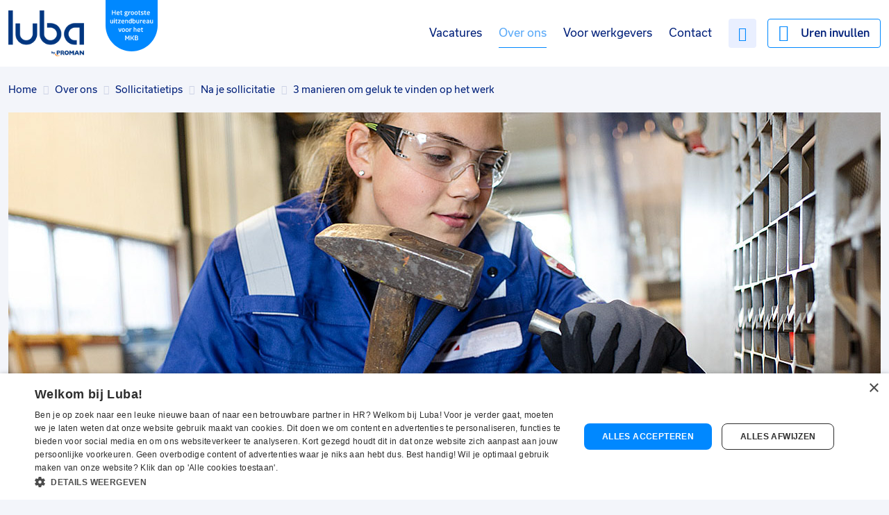

--- FILE ---
content_type: text/html; charset=utf-8
request_url: https://www.luba.nl/over-ons/sollicitatietips/na-je-sollicitatie/3-manieren-om-geluk-te-vinden-op-het-werk
body_size: 10645
content:


<!DOCTYPE html>
<html lang="nl">
<head>
    
    
        <link href="/sc/f16418d7.css.vReleases-4829" rel="stylesheet">
    
    
    

    <meta charset="utf-8">
    <meta http-equiv="x-ua-compatible" content="ie=edge">
    <meta name="viewport" content="width=device-width, initial-scale=1">    
    <title>3 manier om geluk te vinden op het werk | sollicitatietips </title>    
    <link rel="shortcut icon" type="image/x-icon" href="/media/r31fh2zg/favicon.ico" />
    <link rel="canonical" href="https://www.luba.nl/over-ons/sollicitatietips/na-je-sollicitatie/3-manieren-om-geluk-te-vinden-op-het-werk" />
    <meta name="description" content="Ben jij echt blij met jouw werk? Hopelijk wel! En zo niet, hierbij een paar handige tips.">
    <meta property="og:title" content="Luba &#x2013; Vind werk dat bij je past" />
    <meta property="og:description" content="Vind werk bij jou in de buurt en solliciteer zoals jij wil. Luba is het grootste uitzendbureau voor het mkb. Je vindt bij ons dus de beste fulltime en parttime vacatures bij mkb bedrijven bij jou in de buurt. Solliciteer direct!" />
    <meta property="og:type" content="website" />
    <meta property="og:site_name" content="Luba" />
    <meta property="og:url" content="https://www.luba.nl/over-ons/sollicitatietips/na-je-sollicitatie/3-manieren-om-geluk-te-vinden-op-het-werk" />
    <meta property="og:image" content="https://www.luba.nl/media/vsjd531w/logo-wit-op-blauw-1000x417.jpg" />
    <meta property="og:image:width" content="417"/>
    <meta property="og:image:height" content="1000" />
    <meta name="twitter:card" content="summary_large_image" />
    <meta name="twitter:site" content="@lubauitzend" />
    <meta name="twitter:creator" content="@lubauitzend" />
    <meta name="twitter:title" content="Luba &#x2013; Vind werk dat bij je past" />
    <meta name="twitter:description" content="Vind werk bij jou in de buurt en solliciteer zoals jij wil. Luba is het grootste uitzendbureau voor het mkb. Je vindt bij ons dus de beste fulltime en parttime vacatures bij mkb bedrijven bij jou in de buurt. Solliciteer direct!" />
    <meta name="twitter:image" content="https://www.luba.nl/media/vsjd531w/logo-wit-op-blauw-1000x417.jpg" />

    
    

<script type="application/ld+json">

{ "@context": "https://schema.org", "@type": "Corporation", "name": "Luba", "alternateName": "Luba uitzendbureau", "url": "https://www.luba.nl", "logo": "https://luba.nl/media/wbsnyhbq/logostructureddata.png", "sameAs": [ "https://www.facebook.com/LubaUitzendbureau", "https://www.instagram.com/luba_uitzendbureau/", "https://www.youtube.com/user/LubaMarketing", "https://www.linkedin.com/company/luba/", "https://www.luba.nl", "https://nl.wikipedia.org/wiki/Luba_Uitzendbureau" ] }
</script><script type="application/ld+json">
{
  "@context": "https://schema.org/",
  "@type": "WebSite",
  "name": "Luba",
  "url": "https://www.luba.nl",
  "potentialAction": {
    "@type": "SearchAction",
    "target": "{search_term_string}",
    "query-input": "required name=search_term_string"
  }
}
</script>

<!-- Matomo Tag Manager --> <script> var _mtm = window._mtm = window._mtm || []; _mtm.push({'mtm.startTime': (new Date().getTime()), 'event': 'mtm.Start'}); (function() { var d=document, g=d.createElement('script'), s=d.getElementsByTagName('script')[0]; g.async=true; g.src='https://matomo.onlineresults.nl/js/container_Fkw5AiGK.js'; s.parentNode.insertBefore(g,s); })(); </script> <!-- End Matomo Tag Manager -->
    <script type="application/ld+json">
    {
    	"@context": "https://schema.org",
    	"@type": "BreadcrumbList",
    	"itemListElement": [
    		 {
    			 "@type": "ListItem",
    			 "position": 1,
    			 "name": "Home",
    			 "item": {
    			     "@type": "Thing",
    				 "@id": "https://www.luba.nl/"
    			 }
    		 },
    		 {
    			 "@type": "ListItem",
    			 "position": 2,
    			 "name": "Over ons",
    			 "item": {
    			     "@type": "Thing",
    				 "@id": "https://www.luba.nl/over-ons"
    			 }
    		 },
    		 {
    			 "@type": "ListItem",
    			 "position": 3,
    			 "name": "Sollicitatietips",
    			 "item": {
    			     "@type": "Thing",
    				 "@id": "https://www.luba.nl/over-ons/sollicitatietips"
    			 }
    		 },
    		 {
    			 "@type": "ListItem",
    			 "position": 4,
    			 "name": "Na je sollicitatie",
    			 "item": {
    			     "@type": "Thing",
    				 "@id": "https://www.luba.nl/over-ons/sollicitatietips/na-je-sollicitatie"
    			 }
    		 }
    	]
    }
</script>

    
    <script src="/App_Plugins/UmbracoForms/Assets/promise-polyfill/dist/polyfill.min.js?v=13.8.0" type="application/javascript"></script><script src="/App_Plugins/UmbracoForms/Assets/aspnet-client-validation/dist/aspnet-validation.min.js?v=13.8.0" type="application/javascript"></script>
    
    

<script>!function(){var analytics=window.analytics=window.analytics||[];if(!analytics.initialize)if(analytics.invoked)window.console&&console.error&&console.error("Segment snippet included twice.");else{analytics.invoked=!0;analytics.methods=["trackSubmit","trackClick","trackLink","trackForm","pageview","identify","reset","group","track","ready","alias","debug","page","once","off","on","addSourceMiddleware","addDestinationMiddleware"];analytics.factory=function(e){return function(){var t=Array.prototype.slice.call(arguments);t.unshift(e);analytics.push(t);return analytics}};for(var e=0;e<analytics.methods.length;e++){var t=analytics.methods[e];analytics[t]=analytics.factory(t)}analytics.load=function(e,t){var n=document.createElement("script");n.async=!0;n.src="https://cdn.segment.com/analytics.js/v1/"+e+"/analytics.min.js";var a=document.getElementsByTagName("script")[0];a.parentNode.insertBefore(n,a);analytics._loadOptions=t};analytics.SNIPPET_VERSION="4.1.0";analytics.load("MCTGxMnFNoWrLHrX6OXsQ6Tf32GXrQZq");analytics.ready(function() {if(window.analytics.user != undefined && window.analytics.user().id()) {window.analytics.page();}});}}();</script>
<script>
dataLayer = [{
'datalayer_version' : '1.0',
'url_section0' : 'www.luba.nl',
'url_section1' : 'over-ons',
'url_section2' : 'sollicitatietips',
'url_section3' : 'na-je-sollicitatie',
'url_section4' : '3-manieren-om-geluk-te-vinden-op-het-werk',
'user_logged_in' : 'no',
'user_name' : '',
'job_pagetype' : 'other',
'http_response' : '200'
},
{'ecommerce':{}
}];
</script>
<!-- Google Tag Manager -->
<script>(function(w,d,s,l,i){w[l]=w[l]||[];w[l].push({'gtm.start':
new Date().getTime(),event:'gtm.js'});var f=d.getElementsByTagName(s)[0],
j=d.createElement(s),dl=l!='dataLayer'?'&l='+l:'';j.async=true;j.src=
'https://www.googletagmanager.com/gtm.js?id='+i+dl;f.parentNode.insertBefore(j,f);
})(window,document,'script','dataLayer','GTM-KJTHXR7');</script>
<!-- End Google Tag Manager -->
</head>
<body>
    

<!-- Google Tag Manager (noscript) -->
<noscript><iframe src='https://www.googletagmanager.com/ns.html?id=GTM-KJTHXR7' height='0' width='0' style='display:none;visibility:hidden'></iframe></noscript>
<!--End Google Tag Manager(noscript)-->
    <header class="row rowBg bgWhite">
        <div class="center">
            <div class="col-12">
                <div class="rnLogo">





    <div class="rnElement rnLink rnLinkImage ">
        
  

            <a href="/" title="Home">
                


    <picture>
                <img src="/media/g5cnrozz/luban144x87.png?v=1da91a12ce94c20" alt="Luba " width="144" height="87" loading="lazy"/>
    </picture>
    

            </a>
    </div>


<div class="rnElement rnImage ">
    
    

    


    <picture>
                <img src="/media/0y2dalrm/luba-label-mkb-rgb.svg?rmode=pad&amp;v=1d7772e69bec570" alt="Het grootste uitzendbureau voor het mkb" width="0" height="0" loading="lazy"/>
    </picture>
    
</div></div>

                <div class="rnQuicknav">




<div class="rnElement rnLink rnLinkText ">
    


        <a class=" rnAsText rnTextColorPrimary" href="/vacature/jouw-vacatures" title="Favorieten">
            <span>Favorieten</span>
        </a>
</div>



<div class="rnElement rnJobboard rnConversationalApplyMenu rnHidden ">
    


    <a href="#" class="rnApplyMenuButton">
        <span class="rnCount">0</span>
        <span class="rnLabel"></span>
    </a>

    <ul class="rnHidden"></ul>

    <span class="rnNotice rnHidden">Je kunt hier je sollicitatie afmaken</span>
</div>

<script>
    document.addEventListener("DOMContentLoaded", function () {
        var elParent = document.querySelector('.rnConversationalApplyMenu');
        var elButton = elParent.querySelector('.rnApplyMenuButton');
        var elCount = elButton.querySelector('.rnCount');
        var elLabel = elButton.querySelector('.rnLabel');
        var elNotice = elParent.querySelector('.rnNotice');
        var elList = elParent.querySelector('ul');

        var apiBaseUrl = 'https://jobsite-luba.recruitnow.nl';
        var baseUrl = window.location.origin;
        var conversationalHistory = [];
        var fulfilledVacancies = [];
        var checkedForFulfilledVacancies = false;
        var conversationalPage = '/vacature/solliciteren-conv';
        var applyPage = '/vacature/solliciteren';
        var prefix = 'Solliciteer op:';
        var vacancyFulfilledText = 'Deze vacature is niet langer beschikbaar, misschien is deze vacature iets voor jou:';
        var keyHistory = 'conversationalHistory';
        var keyShowNotice = 'conversationalShowNotice';

        init();

        elNotice.addEventListener('click', function (e) {
            e.preventDefault();
            hideNotice();
        });

        elButton.addEventListener('click', function (e) {
            e.preventDefault();
            hideNotice();
            toggleList();
        });

        async function init() {
            conversationalHistory = localStorage.getItem(keyHistory);

            if (conversationalHistory) {
                conversationalHistory = JSON.parse(conversationalHistory);
            } else {
                conversationalHistory = [];
            }

            if (conversationalHistory.length > 0 && !checkedForFulfilledVacancies) {
                checkedForFulfilledVacancies = true;
                var requests = [];

                for (var i = 0; i < conversationalHistory.length; i++) {
                    requests.push(getVacancy(conversationalHistory[i].vacancyId));
                }

                await axios.all(requests).then(function (response) {
                    if (response) {
                        response.forEach(function (x) {
                            if (x.data && x.data.IsFulfilled) {
                                fulfilledVacancies.push(x.data.RemoteId);
                            }
                        });
                    }
                }).catch(function (error) {
                    var vacancyId = error.response.config.url.split('/').pop();
                    fulfilledVacancies.push(vacancyId);
                });
            }

            if (conversationalHistory.length > 0) {
                elParent.classList.remove('rnHidden');
                elLabel.innerHTML = 'Sollicitaties';

                //Sessionstorage check
                var isFirstView = localStorage.getItem("firstView");

                if (isFirstView != "false") {
                    localStorage.setItem("firstView", "false");
                    sessionStorage.setItem("current", window.location.hostname);
                    elNotice.classList.remove('rnHidden');
                } else {
                    var currentUrl = sessionStorage.getItem("current");

                    if (currentUrl != window.location.hostname) {
                        sessionStorage.setItem("current", window.location.hostname);
                        elButton.classList.add('rnAnimate');
                        toggleList();   
                    }
                }

            } else {
                elLabel.innerHTML = 'Sollicitatie';
                elParent.classList.add('rnHidden');
            }

            var showNotice = JSON.parse(localStorage.getItem(keyShowNotice));
            if (showNotice == null) {
                showNotice = true;
            }

            if (showNotice) {
                elNotice.classList.remove('rnHidden');
            }

            elCount.innerHTML = conversationalHistory.length;
            buildElements();
        }

        async function buildElements() {
            elList.innerHTML = '';

            var requests = [];
            var relatedVacancies = [];

            for (var i = 0; i < conversationalHistory.length; i++) {
                if (fulfilledVacancies.indexOf(conversationalHistory[i].vacancyId) !== -1) {
                    requests.push(getRelatedVacancy(conversationalHistory[i].vacancyId));
                }
            }

            await axios.all(requests).then(function (response) {
                if (response) {
                    response.forEach(function (x, index) {
                        var vacancyId = response[index].config.url.replace('/related', '').split('/').pop();
                        if (vacancyId) {
                            relatedVacancies.push(
                                {
                                    id: vacancyId,
                                    vacancy: x.data.results[0]
                                }
                            );
                        }
                    });
                }
            });

            for (let i = 0; i < conversationalHistory.length; i++) {
                var expired = false;
                var relatedVacancy;
                var elListItem = document.createElement('li');
                var elTitle;
                var elDate = document.createElement('span');
                var elDelete = document.createElement('a');

                var item = relatedVacancies.find(x => x.id === conversationalHistory[i].vacancyId);
                if (item) {
                    expired = true;
                    relatedVacancy = item.vacancy;
                    elListItem.classList.add('rnFulfilled');
                }

                if (expired) {
                    elTitle = document.createElement('span');
                } else {
                    elTitle = document.createElement('a');
                    var page = applyPage;
                    if (conversationalHistory[i].applyProcess && conversationalHistory[i].applyProcess == 'conversational') {
                        page = conversationalPage;
                    }

                    elTitle.href = page + '?vacancy=' + conversationalHistory[i].vacancyId + '&conv=' + i;
                }

                elTitle.className = 'rnTitle';
                elTitle.innerHTML = prefix + ' ' + conversationalHistory[i].title;

                elDate.className = 'rnDate';
                elDate.innerHTML = conversationalHistory[i].date;

                elDelete.className = 'rnDelete';
                elDelete.innerHTML = 'delete';
                elDelete.href = '#';

                elDelete.addEventListener('click', function (e) {
                    e.preventDefault();
                    deleteLocalStorageItem(conversationalHistory[i].vacancyId);
                });

                elListItem.appendChild(elTitle);
                elListItem.appendChild(elDate);
                elListItem.appendChild(elDelete);

                if (expired) {
                    var elFulfilledContainer = document.createElement('span');
                    elFulfilledContainer.className = 'rnFulfilled';
                    elFulfilledContainer.innerHTML = vacancyFulfilledText;

                    var anchor = document.createElement('a');
                    anchor.innerHTML = `${relatedVacancy.title} in ${relatedVacancy.workLocation.city}`;
                    anchor.href = relatedVacancy.metaData.publicationUrl;
                    anchor.className = 'rnRelatedVacancyLink';

                    elFulfilledContainer.appendChild(anchor);
                    elListItem.appendChild(elFulfilledContainer);
                }

                elList.appendChild(elListItem);
            }
        }

        function toggleList() {
            if (elList.classList.contains('rnHidden')) {
                elList.classList.remove('rnHidden');
            } else {
                elList.classList.add('rnHidden');
            }
        }

        function hideNotice() {
            elNotice.classList.add('rnHidden');
            localStorage.setItem(keyShowNotice, 0);
        }

        function deleteLocalStorageItem(id) {
            if (!id) return;

            conversationalHistory = conversationalHistory.filter(x => x.vacancyId !== id);
            localStorage.setItem(keyHistory, JSON.stringify(conversationalHistory));
            init();
        }

        function getVacancy(id) {
            return axios.get(`${baseUrl}/jobboardapi/vacancy/${id}`);
        }

        function getRelatedVacancy(id, number = 1) {
            return axios.get(`${apiBaseUrl}/api/vacancies/${id}/related`, { params: { maxItems: number}});
        }
    });
</script>

<div class="rnElement rnLink rnLinkButton ">
    


        <a href="https://uitzendbureauonline.luba.nl/user/login" class="rnButton btnOutlineSecondary btnTextDark btnHoverLight btnTextHoverDark" target="_blank" title="Ga naar Mijn Luba">Uren invullen</a>
</div></div>

                <div class="rnNavSlideOut">
                    <nav>





    <div class="rnElement rnNavigation ">
        

            
        


    <ul>


            <li class=" ">
                        <a href="/vacature" title="Vacature" target="_self">Vacatures</a>
                



            </li>
            <li class="rnActive rnParent ">
                        <a class="rnActive rnParent" href="/over-ons" title="Over ons" target="_self">Over ons</a>
                



            </li>
            <li class=" ">
                        <a href="/voor-werkgevers" title="Voor werkgevers" target="_self">Voor werkgevers</a>
                



            </li>
            <li class=" ">
                        <a href="/contact" title="Contact" target="_self">Contact</a>
                



            </li>
    </ul>

    </div>
</nav>
                </div>

                <span id="rnNavBtn" class="tablet">
                    <span></span>
                    <span></span>
                    <span></span>
                    <span class="text">Menu</span>
                </span>
            </div>
        </div>
    </header>
    


<div class="row rowBreadcrumb desktop">
    <div class="center">
        <div class="col-12">


<ul>
            <li>
                <a class="rnActive rnParent" href="/" target="_self" title="Home">Home</a>
            </li>
            <li>
                <a class="rnActive rnParent" href="/over-ons" target="_self" title="Over ons">Over ons</a>
            </li>
            <li>
                <a class="rnActive rnParent" href="/over-ons/sollicitatietips" target="_self" title="Sollicitatietips">Sollicitatietips</a>
            </li>
            <li>
                <a class="rnActive rnParent" href="/over-ons/sollicitatietips/na-je-sollicitatie" target="_self" title="Na je sollicitatie">Na je sollicitatie</a>
            </li>
    <li>3 manieren om geluk te vinden op het werk</li>
</ul></div>
    </div>
</div>

    <div class="bannerRight bannerTips bannerTipsDetail">
    <div class="row rowBanner">
        <div class="center">
            <div class="col-12">
                




<div class="rnElement rnImage ">
    
    

    


    <picture>
                <source media="(max-width: 576px)" srcset="/media/nukp0ai5/luba-sollicitatietip-13-1256x524.jpg?width=576&amp;height=240&amp;v=1d6c1a9994443f0">
                <source media="(max-width: 768px)" srcset="/media/nukp0ai5/luba-sollicitatietip-13-1256x524.jpg?width=768&amp;height=320&amp;v=1d6c1a9994443f0">
                <source media="(max-width: 992px)" srcset="/media/nukp0ai5/luba-sollicitatietip-13-1256x524.jpg?width=992&amp;height=414&amp;v=1d6c1a9994443f0">
                <source media="(max-width: 1200px)" srcset="/media/nukp0ai5/luba-sollicitatietip-13-1256x524.jpg?width=1200&amp;height=501&amp;v=1d6c1a9994443f0">
                    <source media="(min-width: 1201px)" srcset="/media/nukp0ai5/luba-sollicitatietip-13-1256x524.jpg?v=1d6c1a9994443f0">
                <img src="/media/nukp0ai5/luba-sollicitatietip-13-1256x524.jpg?v=1d6c1a9994443f0" alt="3 manieren om geluk te vinden op het werk" width="1256" height="524" loading="lazy"/>
    </picture>
    
</div>
                
                    <div class="rnIntroText elementBg bgPrimaryDark themeLight">
                        <div class="rnInnerIntroText"><h1>3 manieren om geluk te vinden op het werk</h1></div>
                    </div>
                
            </div>
        </div>
    </div>
</div>

<div class="page tipsDetail content asideRight">
    <div class="row rowContent">
        <div class="center">
            <div class="col-8">
                





<div class="rnElement rnRichText rnHasOneTag ">
    

<p>Ben jij echt blij met jouw werk? Hopelijk wel! En zo niet, hieronder een paar handige tips om snel blij te worden van jouw werk!</p></div>
                
                    <div class="rnElement rnTips rnDetailList">





<div class="rnElement rnRichText rnHasOneTag ">
    
                <h2 class="rnElementTitle">Vind nieuwe mogelijkheden om te groeien</h2>

<p>Als je werk te lang precies hetzelfde is, wordt je er minder tevreden over. Heb jij het gevoel dat je stilstaat? Dan is het tijd om op zoek te gaan naar nieuwe mogelijkheden om te groeien! Vraag om nieuwe taken, of denk na over wat voor jou een uitdaging is. Bespreek dit met jouw leidinggevende (of onze intercedenten!) en je zal zien dat er meer mogelijk is dan je dacht.</p></div>


<div class="rnElement rnRichText rnHasOneTag ">
    
                <h2 class="rnElementTitle">Help en motiveer je collega&#x27;s</h2>

<p>Heb je weleens gehoord dat het beter is om te geven dan te ontvangen? Kijk eens wat er gebeurt als je jouw positieve energie overbrengt op je collega’s. Misschien kun je ze helpen met een project of gewoon even een kop koffie brengen. Geven voelt goed, en draagt zeker bij aan jouw gevoel van blijdschap op het werk. En.. wat je geeft krijg je meestal ook terug!</p></div>


<div class="rnElement rnRichText rnHasOneTag ">
    
                <h2 class="rnElementTitle">Als niks werkt, is het tijd om verder te kijken</h2>

<p>Als de bovenstaande tips niet werken, dan is het misschien tijd om naar ander werk te kijken. Het is echt belangrijk dat je voldoening haalt uit je werk. Natuurlijk helpen wij je graag aan werk waarvan je (weer) gelukkig wordt! Stap eens binnen bij een vestiging bij jou in de buurt of bekijk onze vacatures.</p></div></div>
                
                
                    <div class="rnElement rnTips rnDetailFeatured">







<div class="rnElement rnImageText elementBg bgBaseLighter  ">
    
                <h2 class="rnElementTitle">Solliciteer op een vacature</h2>
       
    


    <picture>
                <img src="/media/r02cyjw4/vbimgtipsfeatured.png?v=1d67c726203a3d0" alt="Solliciteer op een vacature" width="195" height="137" loading="lazy"/>
    </picture>
    
        <div class="rnTextContainer">
            <div class="rnInnerContent  ">
                <h2>Solliciteer op een vacature</h2>
<ul style="list-style-type: circle;">
<li>Met cv</li>
<li>Zonder cv</li>
<li>Binnen 1 werkdag reactie</li>
</ul>
                
                    <div class="rnButtons">
                        




    <a href="/" class="rnButton btnAccent btnHoverLight btnSizeLarge" title="Home">Vind vacatures</a>

                    </div>
            </div>
        </div>
</div></div>
            </div>
            <div class="col-4 aside">





<div class="rnElement rnRichText rnHasOneTag elementBg bgWhite">
    

<ul style="list-style-type: circle;">
<li>Vind werk dat bij je past</li>
<li>Solliciteer zoals jij wil</li>
<li>Ga snel aan de slag</li>
</ul></div></div>
        </div>
    </div>
</div>

<div class="row rowRelated">
    <div class="center">
        <div class="col-12">
            



        <div class="rnElement rnClientTips rnRelatedList">
            <h2>Gerelateerde sollicitatietips</h2>
            
            <ul>
                        <li class="rnRelatedItem rnClientTipsRelatedItem">
                                <div class="rnThumbnail"><a href="/over-ons/sollicitatietips/na-je-sollicitatie/hoe-volg-je-een-sollicitatie-op" title="Hoe volg je een sollicitatie op"><img src="/media/puojrmvo/luba-sollicitatietip-17-410x260.jpg" alt="Hoe volg je een sollicitatie op" /></a></div>
                            
                            <div class="rnContent">
                                <h3><a href="/over-ons/sollicitatietips/na-je-sollicitatie/hoe-volg-je-een-sollicitatie-op" title="Hoe volg je een sollicitatie op">Hoe volg je een sollicitatie op</a></h3>
                                <a href="/over-ons/sollicitatietips/na-je-sollicitatie" class="category"><span>Sollicitatietips:</span> Na je sollicitatie</a>
                                <p>De perfecte baan gezien en ook meteen gesolliciteerd? Super. Dan kan je nu rustig afwachten. Of niet?</p>
                            </div>
                            
                            <a href="/over-ons/sollicitatietips/na-je-sollicitatie/hoe-volg-je-een-sollicitatie-op" class="rnLink rnAsIconRight rnIconAfter" title="Hoe volg je een sollicitatie op">Lees meer</a>
                        </li>
                        <li class="rnRelatedItem rnClientTipsRelatedItem">
                                <div class="rnThumbnail"><a href="/over-ons/sollicitatietips/na-je-sollicitatie/5-tips-voor-een-eerste-werkdag" title="5 tips voor een eerste werkdag"><img src="/media/ianjvepv/luba-sollicitatietip-16-410x260.jpg" alt="5 tips voor een eerste werkdag" /></a></div>
                            
                            <div class="rnContent">
                                <h3><a href="/over-ons/sollicitatietips/na-je-sollicitatie/5-tips-voor-een-eerste-werkdag" title="5 tips voor een eerste werkdag">5 tips voor een eerste werkdag</a></h3>
                                <a href="/over-ons/sollicitatietips/na-je-sollicitatie" class="category"><span>Sollicitatietips:</span> Na je sollicitatie</a>
                                <p>Een eerste werkdag is leuk, maar ook erg spannend. Met deze 5 tips ga je goed voorbereid naar je nieuwe werk.</p>
                            </div>
                            
                            <a href="/over-ons/sollicitatietips/na-je-sollicitatie/5-tips-voor-een-eerste-werkdag" class="rnLink rnAsIconRight rnIconAfter" title="5 tips voor een eerste werkdag">Lees meer</a>
                        </li>
                        <li class="rnRelatedItem rnClientTipsRelatedItem">
                                <div class="rnThumbnail"><a href="/over-ons/sollicitatietips/na-je-sollicitatie/alles-wat-je-moet-weten-over-je-tweede-gesprek" title="Alles wat je moet weten over je tweede gesprek"><img src="/media/ypcde3ke/dsc_1131.jpg" alt="Alles wat je moet weten over je tweede gesprek" /></a></div>
                            
                            <div class="rnContent">
                                <h3><a href="/over-ons/sollicitatietips/na-je-sollicitatie/alles-wat-je-moet-weten-over-je-tweede-gesprek" title="Alles wat je moet weten over je tweede gesprek">Alles wat je moet weten over je tweede gesprek</a></h3>
                                <a href="/over-ons/sollicitatietips/na-je-sollicitatie" class="category"><span>Sollicitatietips:</span> Na je sollicitatie</a>
                                <p>Wat houdt een tweede gesprek precies in en hoe bereid ik me voor?</p>
                            </div>
                            
                            <a href="/over-ons/sollicitatietips/na-je-sollicitatie/alles-wat-je-moet-weten-over-je-tweede-gesprek" class="rnLink rnAsIconRight rnIconAfter" title="Alles wat je moet weten over je tweede gesprek">Lees meer</a>
                        </li>
            </ul>
        </div>

            <a href="/over-ons/sollicitatietips" class="rnButton btnAccent btnHoverLight">Naar alle sollicitatietips</a>
        </div>
    </div>
</div>





    <div class="row row12 ">
        <div class="center">
            <div class="col-12">
                





<div class="rnElement rnImageText rnImageTextAltTwo   ">
    
       
    


    <picture>
                <source media="(max-width: 576px)" srcset="/media/wxincb5w/luba_talentplus_1256x400.jpg?width=576&amp;height=183&amp;v=1da493c7c7097b0">
                <source media="(max-width: 768px)" srcset="/media/wxincb5w/luba_talentplus_1256x400.jpg?width=768&amp;height=245&amp;v=1da493c7c7097b0">
                <source media="(max-width: 992px)" srcset="/media/wxincb5w/luba_talentplus_1256x400.jpg?width=992&amp;height=316&amp;v=1da493c7c7097b0">
                <source media="(max-width: 1200px)" srcset="/media/wxincb5w/luba_talentplus_1256x400.jpg?width=1200&amp;height=382&amp;v=1da493c7c7097b0">
                    <source media="(min-width: 1201px)" srcset="/media/wxincb5w/luba_talentplus_1256x400.jpg?v=1da493c7c7097b0">
                <img src="/media/wxincb5w/luba_talentplus_1256x400.jpg?v=1da493c7c7097b0" alt="Luba Scholing" width="1256" height="400" loading="lazy"/>
    </picture>
    
        <div class="rnTextContainer">
            <div class="rnInnerContent  themeLight">
                <h2>Ontdek je talent via Luba Scholing</h2>
<p>Dat is werken én leren voor een goed salaris bij de beste bedrijven in de buurt.</p>
                
                    <div class="rnButtons">
                        




    <a href="/luba-scholing" class="rnButton btnAccent btnHoverLight" title="Luba Talent&#x2B;">Meer weten</a>

                    </div>
            </div>
        </div>
</div>
            </div>
        </div>
    </div>


    <footer class="row rowBg bgPrimaryDark">
        <div class="center">
            <div class="col-12">
                <div class="rnQuicknav">





<div class="rnElement rnRichText ">
    

<p><a href="/vacatures-bij-luba" title="Vacatures bij Luba">Vacatures</a></p>
<ul>
<li><a href="/vacature/techniek" title="Techniek">Techniek</a></li>
<li><a href="/vacature/industrie-productie" title="Industrie/productie">Industrie</a></li>
<li><a href="/vacature/magazijn-logistiek" title="Magazijn/logistiek">Magazijn</a></li>
<li><a href="/vacature/commercieel" title="Commercieel">Commercieel</a></li>
<li><a href="/vacature/administratief-secretarieel" title="Administratief/secretarieel">Administratief</a></li>
<li><a href="/vacature/bouw" title="Bouw">Bouw</a></li>
<li><a href="/vacature/zorg" title="Zorg">Zorg</a></li>
</ul></div>


<div class="rnElement rnRichText ">
    

<p><a href="/over-ons" title="Over ons">Over ons</a></p>
<ul>
<li><a href="/over-ons" title="Over ons"></a><a href="/contact" title="Contact">Vestigingen</a></li>
<li><a href="/luba-scholing" title="Luba Talent+">Luba Scholing</a></li>
<li><a href="https://www.werkenbijluba.nl/" title="Home Werken bij Luba">Werken bij Luba</a></li>
<li><a href="/over-ons" title="Over ons">Wij zijn Luba</a></li>
<li><a href="/over-ons/vaak-gestelde-vragen" title="Veelgestelde vragen">Vaak gestelde vragen</a></li>
<li><a href="/over-ons/algemene-voorwaarden" title="Algemene voorwaarden">Algemene voorwaarden</a></li>
</ul></div>


<div class="rnElement rnRichText ">
    

<p><a href="/voor-werkgevers" title="Voor werkgevers">Voor werkgevers</a></p>
<ul>
<li><a href="/voor-werkgevers/vacature-aanmelden" title="Vacature aanmelden">Vacature aanmelden</a></li>
<li><a href="/voor-werkgevers/uitzenden" title="Uitzenden">Uitzenden</a></li>
<li><a href="/voor-werkgevers/werving-en-selectie" title="Werving en selectie">Werving en selectie</a></li>
<li><a href="/voor-werkgevers/detacheren" title="Detacheren">Detacheren</a></li>
<li><a href="/voor-werkgevers/kenniscentrum" title="MKB-kenniscentrum">Kenniscentrum</a></li>
</ul></div>


<div class="rnElement rnRichText ">
    

<p><a rel="noopener" href="https://uitzendbureauonline.luba.nl/" target="_blank" title="Ga naar Mijn Luba">Mijn Luba</a></p>
<ul>
<li><a href="/vacature/inschrijven" title="Inschrijven">Gratis inschrijven</a></li>
<li><a href="/vacature/vacature-alert" title="Vacature alert">Vacature alert maken</a></li>
<li><a href="/vacature/cv-maken" title="Cv maken">Cv maken</a></li>
<li><a href="/over-ons/sollicitatietips" title="Sollicitatietips">Sollicitatietips</a></li>
<li><a href="/vacature/jouw-vacatures" title="Favorieten">Bewaarde vacatures</a></li>
</ul></div></div>
                <div class="rnQuicknavMobile">





<div class="rnElement rnRichText ">
    

<p><a href="/vacature" title="Vacature">Vacatures</a></p>
<p><a href="/over-ons" title="Over ons">Over ons</a></p>
<p><a href="https://www.werkenbijluba.nl/" title="Home Werken bij Luba">Werken bij Luba</a></p>
<p><a href="/voor-werkgevers" title="Voor werkgevers">Voor werkgevers</a></p>
<p><a rel="noopener" href="https://uitzendbureauonline.luba.nl/" target="_blank" title="Ga naar Mijn Luba">Mijn Luba</a></p>
<p><a href="/contact" title="Contact">Contact</a></p></div></div>
                <div class="rnContact">
                    <h6>Contact</h6>
<p><a href="/contact" title="Contact" class="rnButton btnOutlineSecondary btnHoverLight">Zoek vestiging</a></p>
                    <div class="rnSocial"><ul>
<li><a rel="noopener" href="https://www.instagram.com/luba_uitzendbureau/" target="_blank" title="Ga naar onze Instagram pagina">Instagram</a></li>
<li><a rel="noopener" href="https://www.facebook.com/LubaUitzendbureau/" target="_blank" title="Ga naar onze Facebook pagina">Facebook</a></li>
<li><a rel="noopener" href="https://www.linkedin.com/company/luba/" target="_blank" title="Ga naar onze LinkedIn pagina">LinkedIn</a></li>
<li><a rel="noopener" href="https://www.youtube.com/channel/UCBvOiz5SKgFinzLJbpnK28g" target="_blank" title="Ga naar onze YouTube pagina">YouTube</a></li>
<li><a rel="noopener" href="https://www.tiktok.com/@luba_uitzendbureau" target="_blank" title="Naar onze Tiktok pagina">Tiktok</a></li>
</ul></div>
                    <div class="rnLegal"><ul>
<li><a href="/privacystatement" title="Privacystatement">Privacy-</a> <a href="/cookies" title="Cookies">en cookiestatement</a></li>
<li><a href="/sitemap-voor-website" title="Sitemap">Sitemap</a></li>
</ul></div>
                </div>

                <div class="rnLogo">





    <div class="rnElement rnLink rnLinkImage ">
        
  

            <a href="/" title="Home">
                


    <picture>
                <img src="/media/gsfbnt2u/luban220x132contrast.png?v=1da91a12cd3ef60" alt="Luba" width="220" height="134" loading="lazy"/>
    </picture>
    

            </a>
    </div>
</div>
                <div class="rnSocial"><ul>
<li><a rel="noopener" href="https://www.instagram.com/luba_uitzendbureau/" target="_blank" title="Ga naar onze Instagram pagina">Instagram</a></li>
<li><a rel="noopener" href="https://www.facebook.com/LubaUitzendbureau/" target="_blank" title="Ga naar onze Facebook pagina">Facebook</a></li>
<li><a rel="noopener" href="https://www.linkedin.com/company/luba/" target="_blank" title="Ga naar onze LinkedIn pagina">LinkedIn</a></li>
<li><a rel="noopener" href="https://www.youtube.com/channel/UCBvOiz5SKgFinzLJbpnK28g" target="_blank" title="Ga naar onze YouTube pagina">YouTube</a></li>
<li><a rel="noopener" href="https://www.tiktok.com/@luba_uitzendbureau" target="_blank" title="Naar onze Tiktok pagina">Tiktok</a></li>
</ul></div>
            </div>
            <div class="col-10">
                <div class="rnReviews">





<div class="rnElement rnReviews rnShowReviews themeLight">
    


    <p class="rnReviewTotal">Luba wordt beoordeeld met een <span class="rnBreak">4,3 uit 5 <span class="rnStarFilled"></span> van 1502 Google-reviews</span></p>
</div></div>
            </div>
        </div>
    </footer>





    
    
        <script src="/sc/d871728a.275a1383.47229add.ec2069d9.7ceef752.cfaedd41.js.vReleases-4829"></script>
    
    
    
</body>
</html>

--- FILE ---
content_type: text/javascript
request_url: https://www.luba.nl/sc/d871728a.275a1383.47229add.ec2069d9.7ceef752.cfaedd41.js.vReleases-4829
body_size: 10510
content:
document.querySelectorAll('.rnShowArticle').forEach(showArticle=>{showArticle.addEventListener('click',function(e){e.preventDefault();var anchor=this;var parent=anchor.closest('.rnElement');parent.classList.toggle('rnActiveArticle');anchor.classList.toggle('clicked');if(anchor.classList.contains('clicked')){anchor.text=anchor.dataset.less;}else{anchor.text=anchor.dataset.more;}
if(!parent.classList.contains('rnActiveArticle')){anchor.scrollIntoView({behavior:"smooth"});}});});;;
var b=document.querySelector('body');function pushToDataLayer(items){if(dataLayer&&Object.keys(dataLayer).length>0){dataLayer.push(items);}}
window.addEventListener("load",function(){document.querySelectorAll(".lazy").forEach(lazy=>{var getImages=lazy.getElementsByTagName('IMG');for(let getImage=0;getImage<getImages.length;getImage++){var image=getImages[getImage];image.src=image.dataset.src;image.removeAttribute('data-src');}
lazy.classList.remove('lazy');lazy.classList.add('loaded');lazy.removeAttribute('style');});});window.addEventListener('scroll',function(){var scrollPosition=window.scrollY;if(scrollPosition>'0'){b.classList.add('stickyElement');}
else{b.classList.remove('stickyElement');}});function debounce(callback,ms){var timer=0;return function(){var context=this,args=arguments;clearTimeout(timer);timer=setTimeout(function(){callback.apply(context,args);},ms||0);};}
function doGetRequest(url,callback,callbackError=null){let xhttp=new XMLHttpRequest();xhttp.onreadystatechange=function(){if(this.readyState===4&&this.status===200){let result=this.responseText;if(result){result=JSON.parse(result);if(!result){result={};}
if(callback){callback(result);}}}
else if(callbackError&&this.readyState===4&&(this.status<200||this.status>299)){callbackError(this);}};xhttp.open("GET",url);xhttp.send();}
function createCookie(name,value,days){var expires="";if(days){var date=new Date();date.setTime(date.getTime()+(days*24*60*60*1000));expires="; expires="+date.toGMTString();}
document.cookie=name+"="+value+expires+"; path=/";}
function readCookie(name){var nameEQ=name+"=";var ca=document.cookie.split(';');for(var i=0;i<ca.length;i++){var c=ca[i];while(c.charAt(0)==' ')c=c.substring(1,c.length);if(c.indexOf(nameEQ)==0)return c.substring(nameEQ.length,c.length);}
return null;};;
/*!
 * float-sidebar - Lightweight (2kb gzipped), zero-dependency javascript library for making float sidebars based on the finite state machine
 * @version v1.2.3
 * @link https://github.com/vursen/FloatSidebar.js
 * @author Sergey Vinogradov
 * @license The MIT License (MIT)
 */
!function(t,n){"object"==typeof exports&&"object"==typeof module?module.exports=n():"function"==typeof define&&define.amd?define([],n):"object"==typeof exports?exports.FloatSidebar=n():t.FloatSidebar=n()}(window,(function(){return function(t){var n={};function e(o){if(n[o])return n[o].exports;var i=n[o]={i:o,l:!1,exports:{}};return t[o].call(i.exports,i,i.exports,e),i.l=!0,i.exports}return e.m=t,e.c=n,e.d=function(t,n,o){e.o(t,n)||Object.defineProperty(t,n,{enumerable:!0,get:o})},e.r=function(t){"undefined"!=typeof Symbol&&Symbol.toStringTag&&Object.defineProperty(t,Symbol.toStringTag,{value:"Module"}),Object.defineProperty(t,"__esModule",{value:!0})},e.t=function(t,n){if(1&n&&(t=e(t)),8&n)return t;if(4&n&&"object"==typeof t&&t&&t.__esModule)return t;var o=Object.create(null);if(e.r(o),Object.defineProperty(o,"default",{enumerable:!0,value:t}),2&n&&"string"!=typeof t)for(var i in t)e.d(o,i,function(n){return t[n]}.bind(null,i));return o},e.n=function(t){var n=t&&t.__esModule?function(){return t.default}:function(){return t};return e.d(n,"a",n),n},e.o=function(t,n){return Object.prototype.hasOwnProperty.call(t,n)},e.p="",e(e.s=0)}([function(t,n,e){"use strict";e.r(n);var o,i="START",r="TOP_FIXED",s="UNFIXED",u="BOTTOM_FIXED",a="FINISH";function p(t,n,e){return n in t?Object.defineProperty(t,n,{value:e,enumerable:!0,configurable:!0,writable:!0}):t[n]=e,t}var c,f=(p(o={},i,(function(t,n){var e=n.$sideInner;e.style.position="absolute",e.style.top="0",e.style.bottom="auto"})),p(o,r,(function(t,n){var e=n.$sideInner;e.style.position="fixed",e.style.top=t.topSpacing+"px",e.style.bottom="auto"})),p(o,s,(function(t,n){var e=n.$sideInner;e.style.position="absolute",e.style.top=t.sideInnerTop-t.startPoint+"px",e.style.bottom="auto"})),p(o,u,(function(t,n){var e=n.$sideInner;e.style.position="fixed",e.style.top="auto",e.style.bottom=t.bottomSpacing+"px"})),p(o,a,(function(t,n){var e=n.$sideInner;e.style.position="absolute",e.style.top="auto",e.style.bottom="0"})),o);function d(t,n,e){return n in t?Object.defineProperty(t,n,{value:e,enumerable:!0,configurable:!0,writable:!0}):t[n]=e,t}var l=(d(c={},i,[{to:a,when:function(t){return[!0===t.isSideInnerFitsPath,t.viewportTop+t.sideInnerHeight>=t.finishPoint]}},{to:u,when:function(t){return[!0===t.isSideInnerFitsPath,!1===t.isSideInnerFitsViewport,t.viewportBottom>=t.sideInnerBottom+t.bottomSpacing]}},{to:r,when:function(t){return[!0===t.isSideInnerFitsPath,!0===t.isSideInnerFitsViewport,t.viewportTop>=t.startPoint-t.topSpacing]}}]),d(c,r,[{to:i,when:function(t){return[!1===t.isSideInnerFitsPath]}},{to:i,when:function(t){return[t.viewportTop<=t.startPoint-t.topSpacing]}},{to:a,when:function(t){return[t.sideInnerBottom>=t.finishPoint]}},{to:s,when:function(t){return["down"===t.scrollDirection,!1===t.isSideInnerFitsViewport]}}]),d(c,s,[{to:i,when:function(t){return[!1===t.isSideInnerFitsPath]}},{to:r,when:function(t){return[t.viewportTop<=t.sideInnerTop-t.topSpacing]}},{to:r,when:function(t){return[!0===t.isSideInnerFitsViewport,t.viewportBottom>=t.sideInnerBottom+t.bottomSpacing]}},{to:u,when:function(t){return[!1===t.isSideInnerFitsViewport,t.viewportBottom>=t.sideInnerBottom+t.bottomSpacing]}}]),d(c,u,[{to:i,when:function(t){return[!1===t.isSideInnerFitsPath]}},{to:s,when:function(t){return["up"===t.scrollDirection]}},{to:r,when:function(t){return[!0===t.isSideInnerFitsViewport]}},{to:a,when:function(t){return[t.sideInnerBottom>=t.finishPoint]}}]),d(c,a,[{to:i,when:function(t){return[!1===t.isSideInnerFitsPath]}},{to:u,when:function(t){return[t.sideInnerBottom+t.bottomSpacing<=t.finishPoint,t.viewportBottom<=t.finishPoint]}},{to:r,when:function(t){return[t.viewportTop<=t.sideInnerTop-t.topSpacing]}}]),c);var h=function(t){var n=t.actions,e=t.transitions,o=t.initialState;return{findTransitionFor:function(){for(var t=arguments.length,n=Array(t),i=0;i<t;i++)n[i]=arguments[i];return e[o].find((function(t){return t.when.apply(void 0,n).every((function(t){return t}))}))},performTransition:function(t){var e=t.to;return function(){o=e,n[e].apply(n,arguments)}}}};var v=function(t,n){var e=t.getBoundingClientRect();return{top:e.top+n,bottom:e.bottom+n,height:e.height}};var m=function(t,n){var e=n.$viewport,o=n.$relative,i=n.$sideInner,r=n.$sideOuter,s=n.topSpacing,u=n.bottomSpacing,a={},p=function(){var t,n=function(t){var n=t.clientHeight||t.innerHeight,e=t.scrollTop||t.pageYOffset;return{top:e,bottom:e+n,height:n}}(e),p=v(i,n.top),c=v(r,n.top),f=v(o,n.top),d=(t=n.top,a.viewportTop<t?"down":a.viewportTop>t?"up":"notChanged"),l=c.top,h=f.bottom,m=h-l,w=p.height+s+u<n.height,b=p.height<m,g=Math.max(p.height,m);return{startPoint:l,finishPoint:h,topSpacing:s,bottomSpacing:u,scrollDirection:d,isSideInnerFitsPath:b,isSideInnerFitsViewport:w,sideOuterHeight:g,viewportTop:n.top,viewportBottom:n.bottom,sideInnerTop:p.top,sideInnerBottom:p.bottom,sideInnerHeight:p.height}},c=function(t){var n=void 0;return function(){n||(n=requestAnimationFrame((function(){n=null,t()})))}}((function(){var n=p();t(a,n),a=n}));return{start:function(){e.addEventListener("scroll",c),e.addEventListener("resize",c),c()},stop:function(){e.removeEventListener("scroll",c),e.removeEventListener("resize",c)},tick:c}};n.default=function(t){var n=t.viewport||window,e=t.sidebar,o=t.sidebarInner||e.firstElementChild,r=t.relative,s=t.topSpacing||0,u=t.bottomSpacing||0,a=h({actions:f,transitions:l,initialState:i}),p=m((function(t,n){var i=a.findTransitionFor(n);i&&a.performTransition(i)(n,{$sideInner:o,$sideOuter:e,$relative:r}),c(t,n)}),{$viewport:n,$sideOuter:e,$sideInner:o,$relative:r,topSpacing:s,bottomSpacing:u}),c=function(t,n){Math.abs((t.sideOuterHeight||0)-n.sideOuterHeight)>=1&&(e.style.height=n.sideOuterHeight+"px")};return requestAnimationFrame((function(){e.style.willChange="height",o.style.width="inherit",o.style.transform="translateZ(0)",o.style.willChange="transform",p.start()})),{forceUpdate:function(){p.tick()},destroy:function(){p.stop()}}}}]).default}));;
var b=document.querySelector('body');var i;var lastScrollTop=0;window.addEventListener('scroll',function(){var scrollPosition=window.scrollY;var st=window.pageYOffset||document.documentElement.scrollTop;if(st>lastScrollTop){b.classList.remove('up');}
else{b.classList.add('up');}
lastScrollTop=st<=0?0:st;if(scrollPosition>0){b.classList.add('stickyElement');}
else{b.classList.remove('stickyElement');b.classList.remove('up');}
if(scrollPosition>720){b.classList.add('stickyFeaturesTablet');}
else{b.classList.remove('stickyFeaturesTablet');}
if(scrollPosition>826){b.classList.add('stickyFeaturesDesktop');}
else{b.classList.remove('stickyFeaturesDesktop');}},false);document.getElementById('rnNavBtn').addEventListener('click',function(){b.classList.toggle('activeHeader');});var mapLink=document.getElementById('rnMapLink');var mapBtn=document.getElementById('rnMapBtn');var mapToggle=document.getElementById('rnMapToggle');var mapClose=document.getElementById('closeMap');if(mapLink){mapLink.addEventListener('click',function(){b.classList.add('activeMapMobile');});window.addEventListener('resize',function(){if(b.classList.contains('activeMapMobile')){if(window.innerWidth>767){b.classList.remove('activeMapMobile');}}});}
if(mapBtn){mapBtn.addEventListener('click',function(){b.classList.add('activeMapTablet');});window.addEventListener('resize',function(){if(b.classList.contains('activeMapTablet')){if(window.innerWidth<768||window.innerWidth>1199){b.classList.remove('activeMapTablet');}}});}
if(mapToggle){mapToggle.addEventListener('click',function(){b.classList.toggle('inActiveMapDesktop');});window.addEventListener('resize',function(){if(b.classList.contains('inActiveMapDesktop')){if(window.innerWidth<1200){b.classList.remove('inActiveMapDesktop');}}});}
if(mapClose){mapClose.addEventListener('click',function(){b.classList.remove('activeMapMobile');b.classList.remove('activeMapTablet');});}
window.addEventListener('load',function(){var geoInput=document.querySelector('.rnGeo input');if(geoInput){geoInput.addEventListener('focus',function(){b.classList.add('activeGetLocation');});geoInput.addEventListener('blur',function(){setTimeout(function(){b.classList.remove('activeGetLocation');},500);});}});var geoOfficeInput=document.querySelector('.rnOfficesMap .rnLocationSearch input');if(geoOfficeInput){geoOfficeInput.addEventListener('focus',function(){b.classList.add('activeGetLocation');});geoOfficeInput.addEventListener('blur',function(){setTimeout(function(){b.classList.remove('activeGetLocation');},500);});}
var filterOpen=document.getElementById('openFilters');var filterClose=document.getElementsByClassName('closeFilters');if(filterOpen){filterOpen.addEventListener('click',function(){b.classList.add('activeFilters');});}
for(i=0;i<filterClose.length;i++){filterClose[i].addEventListener('click',function(){b.classList.remove('activeFilters');});}
var overlayJobalertOpen=document.getElementById('rnOverlayJobAlertBtn');var overlayJobalertClose=document.getElementById('rnOverlayJobalertCloseBtn');var overlayJobalertInner=document.getElementById('rnVacancyOverlayInnerJobalert');if(overlayJobalertOpen){overlayJobalertOpen.addEventListener('click',function(){b.classList.add('activeOverlayJobalert');});}
if(overlayJobalertClose){overlayJobalertClose.addEventListener('click',function(){b.classList.remove('activeOverlayJobalert');});}
if(overlayJobalertInner&&overlayJobalertOpen){document.addEventListener('click',function(event){var isClickInside=overlayJobalertInner.contains(event.target);var isClickBtn=overlayJobalertOpen&&overlayJobalertOpen.contains(event.target);if(!isClickBtn&&!isClickInside){b.classList.remove('activeOverlayJobalert');}});}
document.querySelectorAll('.rnOverlayJobAlertBtn').forEach(jobAlertButton=>{jobAlertButton.addEventListener('click',function(e){e.preventDefault();e.stopPropagation();b.classList.add('activeOverlayJobalert');});});var h=document.querySelector('html');var vacancyApplyYourWay=document.querySelector('.vacancyApplyYourWay');if(vacancyApplyYourWay){h.classList.add('activeApplyYourWay');}
var asideOpen=document.getElementById('rnAsideBtn');if(asideOpen){asideOpen.addEventListener('click',function(){b.classList.toggle('activeAside');});}
var overlayHowToOpen=document.getElementById('rnOverlayHowToBtn');var overlayContactOpen=document.getElementById('rnOverlayContactBtn');var overlayHowToClose=document.getElementById('rnOverlayHowToCloseBtn');var overlayContactClose=document.getElementById('rnOverlayContactCloseBtn');var overlayPrivacyClose=document.getElementsByClassName('rnOverlayPrivacyCloseBtn');if(overlayHowToOpen){overlayHowToOpen.addEventListener('click',function(){b.classList.add('activeOverlayHowTo');});}
if(overlayContactOpen){overlayContactOpen.addEventListener('click',function(){b.classList.add('activeOverlayContact');});}
if(overlayHowToClose){overlayHowToClose.addEventListener('click',function(){b.classList.remove('activeOverlayHowTo');});}
if(overlayContactClose){overlayContactClose.addEventListener('click',function(){b.classList.remove('activeOverlayContact');});}
for(i=0;i<overlayPrivacyClose.length;i++){overlayPrivacyClose[i].addEventListener('click',function(){b.classList.remove('activeOverlayPrivacy');});}
var elementOpen=document.getElementById('openHours');if(typeof(elementOpen)!=='undefined'&&elementOpen!==null){elementOpen.addEventListener('click',function(){var element=this.closest('.rnElement');element.classList.add('activeHours');});}
var elementClose=document.getElementById("closeHours");if(typeof(elementClose)!=='undefined'&&elementClose!==null){elementClose.addEventListener('click',function(){var element=this.closest('.rnElement');element.classList.remove('activeHours');});}
var seo01Open=document.getElementById('rnSeo01Btn');if(seo01Open){seo01Open.addEventListener('click',function(){b.classList.toggle('activeSeo01');});}
var seo02Open=document.getElementById('rnSeo02Btn');if(seo02Open){seo02Open.addEventListener('click',function(){b.classList.toggle('activeSeo02');});}
var toggleSalaryMonth=document.getElementById('toggleSalaryMonth');var toggleSalaryWeek=document.getElementById('toggleSalaryWeek');var toggleSalaryHour=document.getElementById('toggleSalaryHour');var jobFeatureSalary=document.querySelector('.rnJobFeatureSalary');if(toggleSalaryMonth){toggleSalaryMonth.addEventListener('click',function(){jobFeatureSalary.classList.remove('month');jobFeatureSalary.classList.add('week');});}
if(toggleSalaryWeek){toggleSalaryWeek.addEventListener('click',function(){jobFeatureSalary.classList.remove('week');jobFeatureSalary.classList.add('hour');});}
if(toggleSalaryHour){toggleSalaryHour.addEventListener('click',function(){jobFeatureSalary.classList.remove('hour');jobFeatureSalary.classList.add('month');});}
document.querySelectorAll('.rnShowMore').forEach(showArticle=>{showArticle.addEventListener('click',function(e){e.preventDefault();var anchor=this;var parent=anchor.closest('.rnJobText');var stickyElementHeight=document.getElementsByClassName('rowVacancyFeaturesSticky')[0].clientHeight;parent.classList.toggle('rnActiveItem');anchor.classList.toggle('clicked');if(!parent.classList.contains('rnActiveItem')){if(window.innerWidth>767){window.scrollTo({top:parent.getBoundingClientRect().top+window.pageYOffset-stickyElementHeight,behavior:"smooth"});}else{anchor.scrollIntoView({behavior:"smooth"});}}});});var partnerOpen=document.querySelector('.rnPCTip.employer');if(partnerOpen){partnerOpen.addEventListener('click',function(){partnerOpen.classList.toggle('rnOpen');});}
var titleApplyInterval=setInterval(function(){var applyTitle=document.querySelector('.rnApplicationForm .rnVacancyTitle');if(applyTitle){document.querySelector('.rowIntro h1').appendChild(applyTitle);clearInterval(titleApplyInterval);}},500);var titleKnockoutInterval=setInterval(function(){var knockoutTitle=document.querySelector('.rnKnockoutQuestions .rnVacancyTitle');if(knockoutTitle){document.querySelector('.rowIntro h1').appendChild(knockoutTitle);clearInterval(titleKnockoutInterval);}},500);document.querySelectorAll("span.rnFaqTitle").forEach(showItem=>{showItem.addEventListener('click',function(){var parent=this.closest(".rnFaqDetailItem");parent.classList.toggle('rnActiveItem');});});function moveToActiveItem(){setTimeout(function(){var activeItem=document.querySelector(".activeListItem");const extraTopPadding=20;var isSticky=document.body.classList.contains('stickyElement')?1:2;var removeHeaderHeight=0;if(isSticky===2){var headerItem=document.querySelector('header');if(headerItem!==null){removeHeaderHeight=headerItem.offsetHeight;}}
var removeHeight=0;var itemToRemove=document.querySelector('.rnVacancySummarySticky');if(itemToRemove!==null){removeHeight=itemToRemove.offsetHeight;}
var scrollToPosition=activeItem.offsetTop-(removeHeaderHeight+(removeHeight*isSticky));window.scrollTo(0,scrollToPosition);},100);}
function scrollTopVacancySummary(){window.scrollTo({top:8,behavior:'smooth'});}
function scrollToFirstErrorJobAlert(){var elJobAlert=document.getElementsByClassName('rnJobboardAlert');if(elJobAlert&&elJobAlert.length>0){elJobAlert=elJobAlert[0];var errors=elJobAlert.getElementsByClassName('rnErrors');if(errors&&errors.length>0){var errorField=errors[0].closest('.rnField, .rnFieldList');if(errorField){var rect=errorField.getBoundingClientRect();var header=document.getElementsByTagName('header')[0];var scrollTo=rect.top+window.pageYOffset-header.clientHeight;window.scrollTo({top:scrollTo,behavior:'smooth'});}}}}
function scrollToFirstErrorApplyForm(){var elApplyForm=document.getElementsByClassName('rnApplicationForm');if(elApplyForm&&elApplyForm.length>0){elApplyForm=elApplyForm[0];var errors=elApplyForm.getElementsByClassName('rnField error');console.log(errors);if(errors&&errors.length>0){var rect=errors[0].getBoundingClientRect();var header=document.getElementsByTagName('header')[0];var scrollTo=rect.top+window.pageYOffset-header.clientHeight;window.scrollTo({top:scrollTo,behavior:'smooth'});}}}
function scrollToElement(element){var header=document.querySelector("header");if(header){var fromTop=header.clientHeight+20;scroll({top:(window.pageYOffset+element.getBoundingClientRect().top-fromTop),behavior:"smooth"});}}
function checkListAmount(amount){var listItems=document.querySelectorAll('.colContent .rnSearchResultsList .rnVacancyListItem');var lowListContent=document.querySelector('.colContent .rnFewResults')
var paging=document.querySelector('.colContent .rnPagination')
var activePaging=paging.querySelector('a.rnActive');var activePage=1;if(activePaging){activePage=parseInt(activePaging.textContent);}
if(listItems&&lowListContent){if(amount>=listItems.length&&listItems.length>0&&activePage<=1){lowListContent.classList.remove('rnHide');if(paging){paging.classList.add('rnHide');}}else{lowListContent.classList.add('rnHide');if(paging){paging.classList.remove('rnHide');}}}}
function getPage(){var activePage=document.querySelector('.rnPageNumbersContainer .rnPage.rnActive');var currentPage=0;if(activePage){var urlParts=activePage.href.split("=");currentPage=parseInt(urlParts[1]);}
return currentPage;}
function rnShowPagePopup(){var currentPage=getPage();if(currentPage>0){if(showOnPage==currentPage){openPopup();}}}
function createExtraTile(){var extraTile=document.querySelector('.rnExtraTile');if(extraTile){var currentPage=getPage();var onPage=parseInt(extraTile.dataset.page);if(onPage==currentPage){var onPosition=parseInt(extraTile.dataset.position);var afterTile=document.querySelector('.colContent .rnSearchResultsList .rnVacancyListItem:nth-child('+(onPosition-1)+')');if(!afterTile){afterTile=document.querySelector('.colContent .rnSearchResultsList .rnVacancyListItem:last-child');}
if(afterTile){extraTile.classList.remove('rnHide');afterTile.after(extraTile);}}else{var removeExtraTile=document.querySelector('.colContent .rnSearchResultsList .rnExtraTile');if(removeExtraTile){removeExtraTile.classList.add('rnHide');}}}}
document.querySelectorAll("a[href^='#']").forEach(anchor=>{anchor.addEventListener('click',function(e){e.preventDefault();var anchorId=anchor.href.split("#")[1];var toAnchor=document.getElementById(anchorId);if(toAnchor){scrollToElement(toAnchor);}else{console.warn('LET OP: Geen bookmark gevonden met de naam "'+anchorId+'"');}});});window.onload=function(){var toHash=window.location.hash;if(toHash!==""){var anchorId=toHash.split("#")[1];var toAnchor=document.getElementById(anchorId);if(toAnchor){scrollToElement(toAnchor);}else{console.warn('LET OP: Geen bookmark gevonden met de naam "'+anchorId+'"');}}};var slangElements=document.querySelectorAll(".rowSlang");var slangElementLast=slangElements[slangElements.length-1];if(slangElementLast){slangElementLast.classList.add("last");}
var linksOpen=document.getElementById('openLinks');var linksClose=document.getElementById('closeLinks');if(linksOpen){linksOpen.addEventListener('click',function(){b.classList.add('activeLinks');});}
if(linksClose){linksClose.addEventListener('click',function(){b.classList.remove('activeLinks');});};;
/* axios v0.21.1 | (c) 2020 by Matt Zabriskie */
!function(e,t){"object"==typeof exports&&"object"==typeof module?module.exports=t():"function"==typeof define&&define.amd?define([],t):"object"==typeof exports?exports.axios=t():e.axios=t()}(this,function(){return function(e){function t(r){if(n[r])return n[r].exports;var o=n[r]={exports:{},id:r,loaded:!1};return e[r].call(o.exports,o,o.exports,t),o.loaded=!0,o.exports}var n={};return t.m=e,t.c=n,t.p="",t(0)}([function(e,t,n){e.exports=n(1)},function(e,t,n){"use strict";function r(e){var t=new i(e),n=s(i.prototype.request,t);return o.extend(n,i.prototype,t),o.extend(n,t),n}var o=n(2),s=n(3),i=n(4),a=n(22),u=n(10),c=r(u);c.Axios=i,c.create=function(e){return r(a(c.defaults,e))},c.Cancel=n(23),c.CancelToken=n(24),c.isCancel=n(9),c.all=function(e){return Promise.all(e)},c.spread=n(25),c.isAxiosError=n(26),e.exports=c,e.exports.default=c},function(e,t,n){"use strict";function r(e){return"[object Array]"===R.call(e)}function o(e){return"undefined"==typeof e}function s(e){return null!==e&&!o(e)&&null!==e.constructor&&!o(e.constructor)&&"function"==typeof e.constructor.isBuffer&&e.constructor.isBuffer(e)}function i(e){return"[object ArrayBuffer]"===R.call(e)}function a(e){return"undefined"!=typeof FormData&&e instanceof FormData}function u(e){var t;return t="undefined"!=typeof ArrayBuffer&&ArrayBuffer.isView?ArrayBuffer.isView(e):e&&e.buffer&&e.buffer instanceof ArrayBuffer}function c(e){return"string"==typeof e}function f(e){return"number"==typeof e}function p(e){return null!==e&&"object"==typeof e}function d(e){if("[object Object]"!==R.call(e))return!1;var t=Object.getPrototypeOf(e);return null===t||t===Object.prototype}function l(e){return"[object Date]"===R.call(e)}function h(e){return"[object File]"===R.call(e)}function m(e){return"[object Blob]"===R.call(e)}function y(e){return"[object Function]"===R.call(e)}function g(e){return p(e)&&y(e.pipe)}function v(e){return"undefined"!=typeof URLSearchParams&&e instanceof URLSearchParams}function x(e){return e.replace(/^\s*/,"").replace(/\s*$/,"")}function w(){return("undefined"==typeof navigator||"ReactNative"!==navigator.product&&"NativeScript"!==navigator.product&&"NS"!==navigator.product)&&("undefined"!=typeof window&&"undefined"!=typeof document)}function b(e,t){if(null!==e&&"undefined"!=typeof e)if("object"!=typeof e&&(e=[e]),r(e))for(var n=0,o=e.length;n<o;n++)t.call(null,e[n],n,e);else for(var s in e)Object.prototype.hasOwnProperty.call(e,s)&&t.call(null,e[s],s,e)}function E(){function e(e,n){d(t[n])&&d(e)?t[n]=E(t[n],e):d(e)?t[n]=E({},e):r(e)?t[n]=e.slice():t[n]=e}for(var t={},n=0,o=arguments.length;n<o;n++)b(arguments[n],e);return t}function j(e,t,n){return b(t,function(t,r){n&&"function"==typeof t?e[r]=S(t,n):e[r]=t}),e}function C(e){return 65279===e.charCodeAt(0)&&(e=e.slice(1)),e}var S=n(3),R=Object.prototype.toString;e.exports={isArray:r,isArrayBuffer:i,isBuffer:s,isFormData:a,isArrayBufferView:u,isString:c,isNumber:f,isObject:p,isPlainObject:d,isUndefined:o,isDate:l,isFile:h,isBlob:m,isFunction:y,isStream:g,isURLSearchParams:v,isStandardBrowserEnv:w,forEach:b,merge:E,extend:j,trim:x,stripBOM:C}},function(e,t){"use strict";e.exports=function(e,t){return function(){for(var n=new Array(arguments.length),r=0;r<n.length;r++)n[r]=arguments[r];return e.apply(t,n)}}},function(e,t,n){"use strict";function r(e){this.defaults=e,this.interceptors={request:new i,response:new i}}var o=n(2),s=n(5),i=n(6),a=n(7),u=n(22);r.prototype.request=function(e){"string"==typeof e?(e=arguments[1]||{},e.url=arguments[0]):e=e||{},e=u(this.defaults,e),e.method?e.method=e.method.toLowerCase():this.defaults.method?e.method=this.defaults.method.toLowerCase():e.method="get";var t=[a,void 0],n=Promise.resolve(e);for(this.interceptors.request.forEach(function(e){t.unshift(e.fulfilled,e.rejected)}),this.interceptors.response.forEach(function(e){t.push(e.fulfilled,e.rejected)});t.length;)n=n.then(t.shift(),t.shift());return n},r.prototype.getUri=function(e){return e=u(this.defaults,e),s(e.url,e.params,e.paramsSerializer).replace(/^\?/,"")},o.forEach(["delete","get","head","options"],function(e){r.prototype[e]=function(t,n){return this.request(u(n||{},{method:e,url:t,data:(n||{}).data}))}}),o.forEach(["post","put","patch"],function(e){r.prototype[e]=function(t,n,r){return this.request(u(r||{},{method:e,url:t,data:n}))}}),e.exports=r},function(e,t,n){"use strict";function r(e){return encodeURIComponent(e).replace(/%3A/gi,":").replace(/%24/g,"$").replace(/%2C/gi,",").replace(/%20/g,"+").replace(/%5B/gi,"[").replace(/%5D/gi,"]")}var o=n(2);e.exports=function(e,t,n){if(!t)return e;var s;if(n)s=n(t);else if(o.isURLSearchParams(t))s=t.toString();else{var i=[];o.forEach(t,function(e,t){null!==e&&"undefined"!=typeof e&&(o.isArray(e)?t+="[]":e=[e],o.forEach(e,function(e){o.isDate(e)?e=e.toISOString():o.isObject(e)&&(e=JSON.stringify(e)),i.push(r(t)+"="+r(e))}))}),s=i.join("&")}if(s){var a=e.indexOf("#");a!==-1&&(e=e.slice(0,a)),e+=(e.indexOf("?")===-1?"?":"&")+s}return e}},function(e,t,n){"use strict";function r(){this.handlers=[]}var o=n(2);r.prototype.use=function(e,t){return this.handlers.push({fulfilled:e,rejected:t}),this.handlers.length-1},r.prototype.eject=function(e){this.handlers[e]&&(this.handlers[e]=null)},r.prototype.forEach=function(e){o.forEach(this.handlers,function(t){null!==t&&e(t)})},e.exports=r},function(e,t,n){"use strict";function r(e){e.cancelToken&&e.cancelToken.throwIfRequested()}var o=n(2),s=n(8),i=n(9),a=n(10);e.exports=function(e){r(e),e.headers=e.headers||{},e.data=s(e.data,e.headers,e.transformRequest),e.headers=o.merge(e.headers.common||{},e.headers[e.method]||{},e.headers),o.forEach(["delete","get","head","post","put","patch","common"],function(t){delete e.headers[t]});var t=e.adapter||a.adapter;return t(e).then(function(t){return r(e),t.data=s(t.data,t.headers,e.transformResponse),t},function(t){return i(t)||(r(e),t&&t.response&&(t.response.data=s(t.response.data,t.response.headers,e.transformResponse))),Promise.reject(t)})}},function(e,t,n){"use strict";var r=n(2);e.exports=function(e,t,n){return r.forEach(n,function(n){e=n(e,t)}),e}},function(e,t){"use strict";e.exports=function(e){return!(!e||!e.__CANCEL__)}},function(e,t,n){"use strict";function r(e,t){!s.isUndefined(e)&&s.isUndefined(e["Content-Type"])&&(e["Content-Type"]=t)}function o(){var e;return"undefined"!=typeof XMLHttpRequest?e=n(12):"undefined"!=typeof process&&"[object process]"===Object.prototype.toString.call(process)&&(e=n(12)),e}var s=n(2),i=n(11),a={"Content-Type":"application/x-www-form-urlencoded"},u={adapter:o(),transformRequest:[function(e,t){return i(t,"Accept"),i(t,"Content-Type"),s.isFormData(e)||s.isArrayBuffer(e)||s.isBuffer(e)||s.isStream(e)||s.isFile(e)||s.isBlob(e)?e:s.isArrayBufferView(e)?e.buffer:s.isURLSearchParams(e)?(r(t,"application/x-www-form-urlencoded;charset=utf-8"),e.toString()):s.isObject(e)?(r(t,"application/json;charset=utf-8"),JSON.stringify(e)):e}],transformResponse:[function(e){if("string"==typeof e)try{e=JSON.parse(e)}catch(e){}return e}],timeout:0,xsrfCookieName:"XSRF-TOKEN",xsrfHeaderName:"X-XSRF-TOKEN",maxContentLength:-1,maxBodyLength:-1,validateStatus:function(e){return e>=200&&e<300}};u.headers={common:{Accept:"application/json, text/plain, */*"}},s.forEach(["delete","get","head"],function(e){u.headers[e]={}}),s.forEach(["post","put","patch"],function(e){u.headers[e]=s.merge(a)}),e.exports=u},function(e,t,n){"use strict";var r=n(2);e.exports=function(e,t){r.forEach(e,function(n,r){r!==t&&r.toUpperCase()===t.toUpperCase()&&(e[t]=n,delete e[r])})}},function(e,t,n){"use strict";var r=n(2),o=n(13),s=n(16),i=n(5),a=n(17),u=n(20),c=n(21),f=n(14);e.exports=function(e){return new Promise(function(t,n){var p=e.data,d=e.headers;r.isFormData(p)&&delete d["Content-Type"];var l=new XMLHttpRequest;if(e.auth){var h=e.auth.username||"",m=e.auth.password?unescape(encodeURIComponent(e.auth.password)):"";d.Authorization="Basic "+btoa(h+":"+m)}var y=a(e.baseURL,e.url);if(l.open(e.method.toUpperCase(),i(y,e.params,e.paramsSerializer),!0),l.timeout=e.timeout,l.onreadystatechange=function(){if(l&&4===l.readyState&&(0!==l.status||l.responseURL&&0===l.responseURL.indexOf("file:"))){var r="getAllResponseHeaders"in l?u(l.getAllResponseHeaders()):null,s=e.responseType&&"text"!==e.responseType?l.response:l.responseText,i={data:s,status:l.status,statusText:l.statusText,headers:r,config:e,request:l};o(t,n,i),l=null}},l.onabort=function(){l&&(n(f("Request aborted",e,"ECONNABORTED",l)),l=null)},l.onerror=function(){n(f("Network Error",e,null,l)),l=null},l.ontimeout=function(){var t="timeout of "+e.timeout+"ms exceeded";e.timeoutErrorMessage&&(t=e.timeoutErrorMessage),n(f(t,e,"ECONNABORTED",l)),l=null},r.isStandardBrowserEnv()){var g=(e.withCredentials||c(y))&&e.xsrfCookieName?s.read(e.xsrfCookieName):void 0;g&&(d[e.xsrfHeaderName]=g)}if("setRequestHeader"in l&&r.forEach(d,function(e,t){"undefined"==typeof p&&"content-type"===t.toLowerCase()?delete d[t]:l.setRequestHeader(t,e)}),r.isUndefined(e.withCredentials)||(l.withCredentials=!!e.withCredentials),e.responseType)try{l.responseType=e.responseType}catch(t){if("json"!==e.responseType)throw t}"function"==typeof e.onDownloadProgress&&l.addEventListener("progress",e.onDownloadProgress),"function"==typeof e.onUploadProgress&&l.upload&&l.upload.addEventListener("progress",e.onUploadProgress),e.cancelToken&&e.cancelToken.promise.then(function(e){l&&(l.abort(),n(e),l=null)}),p||(p=null),l.send(p)})}},function(e,t,n){"use strict";var r=n(14);e.exports=function(e,t,n){var o=n.config.validateStatus;n.status&&o&&!o(n.status)?t(r("Request failed with status code "+n.status,n.config,null,n.request,n)):e(n)}},function(e,t,n){"use strict";var r=n(15);e.exports=function(e,t,n,o,s){var i=new Error(e);return r(i,t,n,o,s)}},function(e,t){"use strict";e.exports=function(e,t,n,r,o){return e.config=t,n&&(e.code=n),e.request=r,e.response=o,e.isAxiosError=!0,e.toJSON=function(){return{message:this.message,name:this.name,description:this.description,number:this.number,fileName:this.fileName,lineNumber:this.lineNumber,columnNumber:this.columnNumber,stack:this.stack,config:this.config,code:this.code}},e}},function(e,t,n){"use strict";var r=n(2);e.exports=r.isStandardBrowserEnv()?function(){return{write:function(e,t,n,o,s,i){var a=[];a.push(e+"="+encodeURIComponent(t)),r.isNumber(n)&&a.push("expires="+new Date(n).toGMTString()),r.isString(o)&&a.push("path="+o),r.isString(s)&&a.push("domain="+s),i===!0&&a.push("secure"),document.cookie=a.join("; ")},read:function(e){var t=document.cookie.match(new RegExp("(^|;\\s*)("+e+")=([^;]*)"));return t?decodeURIComponent(t[3]):null},remove:function(e){this.write(e,"",Date.now()-864e5)}}}():function(){return{write:function(){},read:function(){return null},remove:function(){}}}()},function(e,t,n){"use strict";var r=n(18),o=n(19);e.exports=function(e,t){return e&&!r(t)?o(e,t):t}},function(e,t){"use strict";e.exports=function(e){return/^([a-z][a-z\d\+\-\.]*:)?\/\//i.test(e)}},function(e,t){"use strict";e.exports=function(e,t){return t?e.replace(/\/+$/,"")+"/"+t.replace(/^\/+/,""):e}},function(e,t,n){"use strict";var r=n(2),o=["age","authorization","content-length","content-type","etag","expires","from","host","if-modified-since","if-unmodified-since","last-modified","location","max-forwards","proxy-authorization","referer","retry-after","user-agent"];e.exports=function(e){var t,n,s,i={};return e?(r.forEach(e.split("\n"),function(e){if(s=e.indexOf(":"),t=r.trim(e.substr(0,s)).toLowerCase(),n=r.trim(e.substr(s+1)),t){if(i[t]&&o.indexOf(t)>=0)return;"set-cookie"===t?i[t]=(i[t]?i[t]:[]).concat([n]):i[t]=i[t]?i[t]+", "+n:n}}),i):i}},function(e,t,n){"use strict";var r=n(2);e.exports=r.isStandardBrowserEnv()?function(){function e(e){var t=e;return n&&(o.setAttribute("href",t),t=o.href),o.setAttribute("href",t),{href:o.href,protocol:o.protocol?o.protocol.replace(/:$/,""):"",host:o.host,search:o.search?o.search.replace(/^\?/,""):"",hash:o.hash?o.hash.replace(/^#/,""):"",hostname:o.hostname,port:o.port,pathname:"/"===o.pathname.charAt(0)?o.pathname:"/"+o.pathname}}var t,n=/(msie|trident)/i.test(navigator.userAgent),o=document.createElement("a");return t=e(window.location.href),function(n){var o=r.isString(n)?e(n):n;return o.protocol===t.protocol&&o.host===t.host}}():function(){return function(){return!0}}()},function(e,t,n){"use strict";var r=n(2);e.exports=function(e,t){function n(e,t){return r.isPlainObject(e)&&r.isPlainObject(t)?r.merge(e,t):r.isPlainObject(t)?r.merge({},t):r.isArray(t)?t.slice():t}function o(o){r.isUndefined(t[o])?r.isUndefined(e[o])||(s[o]=n(void 0,e[o])):s[o]=n(e[o],t[o])}t=t||{};var s={},i=["url","method","data"],a=["headers","auth","proxy","params"],u=["baseURL","transformRequest","transformResponse","paramsSerializer","timeout","timeoutMessage","withCredentials","adapter","responseType","xsrfCookieName","xsrfHeaderName","onUploadProgress","onDownloadProgress","decompress","maxContentLength","maxBodyLength","maxRedirects","transport","httpAgent","httpsAgent","cancelToken","socketPath","responseEncoding"],c=["validateStatus"];r.forEach(i,function(e){r.isUndefined(t[e])||(s[e]=n(void 0,t[e]))}),r.forEach(a,o),r.forEach(u,function(o){r.isUndefined(t[o])?r.isUndefined(e[o])||(s[o]=n(void 0,e[o])):s[o]=n(void 0,t[o])}),r.forEach(c,function(r){r in t?s[r]=n(e[r],t[r]):r in e&&(s[r]=n(void 0,e[r]))});var f=i.concat(a).concat(u).concat(c),p=Object.keys(e).concat(Object.keys(t)).filter(function(e){return f.indexOf(e)===-1});return r.forEach(p,o),s}},function(e,t){"use strict";function n(e){this.message=e}n.prototype.toString=function(){return"Cancel"+(this.message?": "+this.message:"")},n.prototype.__CANCEL__=!0,e.exports=n},function(e,t,n){"use strict";function r(e){if("function"!=typeof e)throw new TypeError("executor must be a function.");var t;this.promise=new Promise(function(e){t=e});var n=this;e(function(e){n.reason||(n.reason=new o(e),t(n.reason))})}var o=n(23);r.prototype.throwIfRequested=function(){if(this.reason)throw this.reason},r.source=function(){var e,t=new r(function(t){e=t});return{token:t,cancel:e}},e.exports=r},function(e,t){"use strict";e.exports=function(e){return function(t){return e.apply(null,t)}}},function(e,t){"use strict";e.exports=function(e){return"object"==typeof e&&e.isAxiosError===!0}}])});
//# sourceMappingURL=/scripts/thirdParty/axios.min.map;;
document.querySelectorAll('.rnNavigation li.rnHasChildren > a').forEach(showSubItems=>{showSubItems.addEventListener('touchend',function(e){var element=this;var parent=element.closest('.rnNavigation');var openedLi=parent.querySelector('.rnOpened');var anchorClicked=parent.querySelector('.rnToggle');document.body.classList.add('rnShowSubNav');if(!element.classList.contains('rnToggle')){e.preventDefault();e.stopPropagation();if(openedLi!==null){openedLi.classList.remove('rnOpened');anchorClicked.classList.remove('rnToggle');}
this.classList.add('rnToggle');this.closest('li').classList.add('rnOpened');}});});document.querySelectorAll('nav .rnNavigation .rnHasChildren').forEach(showSubNav=>{showSubNav.addEventListener('mouseover',function(e){document.body.classList.add('rnShowSubNav');},false);showSubNav.addEventListener('mouseout',function(e){document.body.classList.remove('rnShowSubNav');},false);});;;
